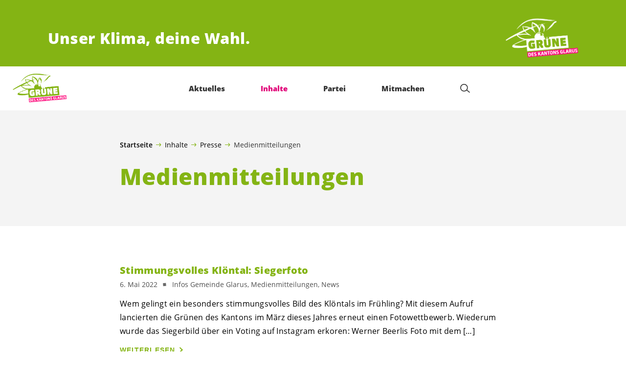

--- FILE ---
content_type: text/html; charset=UTF-8
request_url: https://gruene-gl.ch/category/medienmitteilungen/page/10/
body_size: 16280
content:

	<!doctype html>
<!--[if lt IE 7]>
<html class="no-js ie ie6 lt-ie9 lt-ie8 lt-ie7" lang="de"> <![endif]-->
<!--[if IE 7]>
<html class="no-js ie ie7 lt-ie9 lt-ie8" lang="de"> <![endif]-->
<!--[if IE 8]>
<html class="no-js ie ie8 lt-ie9" lang="de"> <![endif]-->
<!--[if gt IE 8]><!-->
<html class="no-js" lang="de"> <!--<![endif]-->
<head>
	<meta charset="UTF-8"/>
	<title>
					Medienmitteilungen Archives - Seite 10 von 17 - Grüne des Kantons Glarus
			</title>
	<script type="text/javascript">
		( function() {
			var html = document.getElementsByTagName( 'html' )[ 0 ];
			html.className = html.className.replace( /(?:^|\s)no-js(?!\S)/g, 'js' );

						if (window.sessionStorage.getItem( 'branding' )) {
				html.classList.add( 'no-branding' );
			}
			window.sessionStorage.setItem( 'branding', true );
		} )();
			</script>
	<meta name="description"
				content="">
	<meta http-equiv="Content-Type" content="text/html; charset=UTF-8"/>
	<meta http-equiv="X-UA-Compatible" content="IE=edge">
	<meta name="viewport" content="width=device-width, initial-scale=1.0">
	<link rel="pingback" href="https://gruene-gl.ch/xmlrpc.php"/>
	<link rel="preload" href="https://gruene-gl.ch/wp-content/themes/les-verts/static/fonts/open-sans/open-sans-v15-latin-regular.woff2" as="font"
				type="font/woff2" crossorigin>
	<link rel="preload" href="https://gruene-gl.ch/wp-content/themes/les-verts/static/fonts/open-sans/open-sans-v15-latin-600.woff2" as="font"
				type="font/woff2" crossorigin>
	<link rel="preload" href="https://gruene-gl.ch/wp-content/themes/les-verts/static/fonts/open-sans/open-sans-v15-latin-800.woff2" as="font"
				type="font/woff2" crossorigin>
		<!--[if lt IE 9]>
	<script src="//cdnjs.cloudflare.com/ajax/libs/html5shiv/3.7.3/html5shiv.min.js"></script>
	<![endif]-->

	<meta name='robots' content='index, follow, max-image-preview:large, max-snippet:-1, max-video-preview:-1' />
	<style>img:is([sizes="auto" i], [sizes^="auto," i]) { contain-intrinsic-size: 3000px 1500px }</style>
	
	<!-- This site is optimized with the Yoast SEO plugin v25.6 - https://yoast.com/wordpress/plugins/seo/ -->
	<link rel="canonical" href="https://gruene-gl.ch/category/medienmitteilungen/page/10/" />
	<link rel="prev" href="https://gruene-gl.ch/category/medienmitteilungen/page/9/" />
	<link rel="next" href="https://gruene-gl.ch/category/medienmitteilungen/page/11/" />
	<meta property="og:locale" content="de_DE" />
	<meta property="og:type" content="article" />
	<meta property="og:title" content="Medienmitteilungen Archives - Seite 10 von 17 - Grüne des Kantons Glarus" />
	<meta property="og:url" content="https://gruene-gl.ch/category/medienmitteilungen/" />
	<meta property="og:site_name" content="Grüne des Kantons Glarus" />
	<meta name="twitter:card" content="summary_large_image" />
	<script type="application/ld+json" class="yoast-schema-graph">{"@context":"https://schema.org","@graph":[{"@type":"CollectionPage","@id":"https://gruene-gl.ch/category/medienmitteilungen/","url":"https://gruene-gl.ch/category/medienmitteilungen/page/10/","name":"Medienmitteilungen Archives - Seite 10 von 17 - Grüne des Kantons Glarus","isPartOf":{"@id":"https://gruene-gl.ch/#website"},"breadcrumb":{"@id":"https://gruene-gl.ch/category/medienmitteilungen/page/10/#breadcrumb"},"inLanguage":"de"},{"@type":"BreadcrumbList","@id":"https://gruene-gl.ch/category/medienmitteilungen/page/10/#breadcrumb","itemListElement":[{"@type":"ListItem","position":1,"name":"Startseite","item":"https://gruene-gl.ch/"},{"@type":"ListItem","position":2,"name":"Inhalte","item":"https://gruene-gl.ch/publikationen/#menu-item-4865"},{"@type":"ListItem","position":3,"name":"Presse"}]},{"@type":"WebSite","@id":"https://gruene-gl.ch/#website","url":"https://gruene-gl.ch/","name":"Grüne des Kantons Glarus","description":"Unser Klima, deine Wahl.","potentialAction":[{"@type":"SearchAction","target":{"@type":"EntryPoint","urlTemplate":"https://gruene-gl.ch/?s={search_term_string}"},"query-input":{"@type":"PropertyValueSpecification","valueRequired":true,"valueName":"search_term_string"}}],"inLanguage":"de"}]}</script>
	<!-- / Yoast SEO plugin. -->


<link rel="alternate" type="application/rss+xml" title="Grüne des Kantons Glarus &raquo; Medienmitteilungen Kategorie-Feed" href="https://gruene-gl.ch/category/medienmitteilungen/feed/" />
<style id='classic-theme-styles-inline-css'>
/*! This file is auto-generated */
.wp-block-button__link{color:#fff;background-color:#32373c;border-radius:9999px;box-shadow:none;text-decoration:none;padding:calc(.667em + 2px) calc(1.333em + 2px);font-size:1.125em}.wp-block-file__button{background:#32373c;color:#fff;text-decoration:none}
</style>
<style id='global-styles-inline-css'>
:root{--wp--preset--aspect-ratio--square: 1;--wp--preset--aspect-ratio--4-3: 4/3;--wp--preset--aspect-ratio--3-4: 3/4;--wp--preset--aspect-ratio--3-2: 3/2;--wp--preset--aspect-ratio--2-3: 2/3;--wp--preset--aspect-ratio--16-9: 16/9;--wp--preset--aspect-ratio--9-16: 9/16;--wp--preset--color--black: #000000;--wp--preset--color--cyan-bluish-gray: #abb8c3;--wp--preset--color--white: #ffffff;--wp--preset--color--pale-pink: #f78da7;--wp--preset--color--vivid-red: #cf2e2e;--wp--preset--color--luminous-vivid-orange: #ff6900;--wp--preset--color--luminous-vivid-amber: #fcb900;--wp--preset--color--light-green-cyan: #7bdcb5;--wp--preset--color--vivid-green-cyan: #00d084;--wp--preset--color--pale-cyan-blue: #8ed1fc;--wp--preset--color--vivid-cyan-blue: #0693e3;--wp--preset--color--vivid-purple: #9b51e0;--wp--preset--gradient--vivid-cyan-blue-to-vivid-purple: linear-gradient(135deg,rgba(6,147,227,1) 0%,rgb(155,81,224) 100%);--wp--preset--gradient--light-green-cyan-to-vivid-green-cyan: linear-gradient(135deg,rgb(122,220,180) 0%,rgb(0,208,130) 100%);--wp--preset--gradient--luminous-vivid-amber-to-luminous-vivid-orange: linear-gradient(135deg,rgba(252,185,0,1) 0%,rgba(255,105,0,1) 100%);--wp--preset--gradient--luminous-vivid-orange-to-vivid-red: linear-gradient(135deg,rgba(255,105,0,1) 0%,rgb(207,46,46) 100%);--wp--preset--gradient--very-light-gray-to-cyan-bluish-gray: linear-gradient(135deg,rgb(238,238,238) 0%,rgb(169,184,195) 100%);--wp--preset--gradient--cool-to-warm-spectrum: linear-gradient(135deg,rgb(74,234,220) 0%,rgb(151,120,209) 20%,rgb(207,42,186) 40%,rgb(238,44,130) 60%,rgb(251,105,98) 80%,rgb(254,248,76) 100%);--wp--preset--gradient--blush-light-purple: linear-gradient(135deg,rgb(255,206,236) 0%,rgb(152,150,240) 100%);--wp--preset--gradient--blush-bordeaux: linear-gradient(135deg,rgb(254,205,165) 0%,rgb(254,45,45) 50%,rgb(107,0,62) 100%);--wp--preset--gradient--luminous-dusk: linear-gradient(135deg,rgb(255,203,112) 0%,rgb(199,81,192) 50%,rgb(65,88,208) 100%);--wp--preset--gradient--pale-ocean: linear-gradient(135deg,rgb(255,245,203) 0%,rgb(182,227,212) 50%,rgb(51,167,181) 100%);--wp--preset--gradient--electric-grass: linear-gradient(135deg,rgb(202,248,128) 0%,rgb(113,206,126) 100%);--wp--preset--gradient--midnight: linear-gradient(135deg,rgb(2,3,129) 0%,rgb(40,116,252) 100%);--wp--preset--font-size--small: 13px;--wp--preset--font-size--medium: 20px;--wp--preset--font-size--large: 36px;--wp--preset--font-size--x-large: 42px;--wp--preset--spacing--20: 0.44rem;--wp--preset--spacing--30: 0.67rem;--wp--preset--spacing--40: 1rem;--wp--preset--spacing--50: 1.5rem;--wp--preset--spacing--60: 2.25rem;--wp--preset--spacing--70: 3.38rem;--wp--preset--spacing--80: 5.06rem;--wp--preset--shadow--natural: 6px 6px 9px rgba(0, 0, 0, 0.2);--wp--preset--shadow--deep: 12px 12px 50px rgba(0, 0, 0, 0.4);--wp--preset--shadow--sharp: 6px 6px 0px rgba(0, 0, 0, 0.2);--wp--preset--shadow--outlined: 6px 6px 0px -3px rgba(255, 255, 255, 1), 6px 6px rgba(0, 0, 0, 1);--wp--preset--shadow--crisp: 6px 6px 0px rgba(0, 0, 0, 1);}:where(.is-layout-flex){gap: 0.5em;}:where(.is-layout-grid){gap: 0.5em;}body .is-layout-flex{display: flex;}.is-layout-flex{flex-wrap: wrap;align-items: center;}.is-layout-flex > :is(*, div){margin: 0;}body .is-layout-grid{display: grid;}.is-layout-grid > :is(*, div){margin: 0;}:where(.wp-block-columns.is-layout-flex){gap: 2em;}:where(.wp-block-columns.is-layout-grid){gap: 2em;}:where(.wp-block-post-template.is-layout-flex){gap: 1.25em;}:where(.wp-block-post-template.is-layout-grid){gap: 1.25em;}.has-black-color{color: var(--wp--preset--color--black) !important;}.has-cyan-bluish-gray-color{color: var(--wp--preset--color--cyan-bluish-gray) !important;}.has-white-color{color: var(--wp--preset--color--white) !important;}.has-pale-pink-color{color: var(--wp--preset--color--pale-pink) !important;}.has-vivid-red-color{color: var(--wp--preset--color--vivid-red) !important;}.has-luminous-vivid-orange-color{color: var(--wp--preset--color--luminous-vivid-orange) !important;}.has-luminous-vivid-amber-color{color: var(--wp--preset--color--luminous-vivid-amber) !important;}.has-light-green-cyan-color{color: var(--wp--preset--color--light-green-cyan) !important;}.has-vivid-green-cyan-color{color: var(--wp--preset--color--vivid-green-cyan) !important;}.has-pale-cyan-blue-color{color: var(--wp--preset--color--pale-cyan-blue) !important;}.has-vivid-cyan-blue-color{color: var(--wp--preset--color--vivid-cyan-blue) !important;}.has-vivid-purple-color{color: var(--wp--preset--color--vivid-purple) !important;}.has-black-background-color{background-color: var(--wp--preset--color--black) !important;}.has-cyan-bluish-gray-background-color{background-color: var(--wp--preset--color--cyan-bluish-gray) !important;}.has-white-background-color{background-color: var(--wp--preset--color--white) !important;}.has-pale-pink-background-color{background-color: var(--wp--preset--color--pale-pink) !important;}.has-vivid-red-background-color{background-color: var(--wp--preset--color--vivid-red) !important;}.has-luminous-vivid-orange-background-color{background-color: var(--wp--preset--color--luminous-vivid-orange) !important;}.has-luminous-vivid-amber-background-color{background-color: var(--wp--preset--color--luminous-vivid-amber) !important;}.has-light-green-cyan-background-color{background-color: var(--wp--preset--color--light-green-cyan) !important;}.has-vivid-green-cyan-background-color{background-color: var(--wp--preset--color--vivid-green-cyan) !important;}.has-pale-cyan-blue-background-color{background-color: var(--wp--preset--color--pale-cyan-blue) !important;}.has-vivid-cyan-blue-background-color{background-color: var(--wp--preset--color--vivid-cyan-blue) !important;}.has-vivid-purple-background-color{background-color: var(--wp--preset--color--vivid-purple) !important;}.has-black-border-color{border-color: var(--wp--preset--color--black) !important;}.has-cyan-bluish-gray-border-color{border-color: var(--wp--preset--color--cyan-bluish-gray) !important;}.has-white-border-color{border-color: var(--wp--preset--color--white) !important;}.has-pale-pink-border-color{border-color: var(--wp--preset--color--pale-pink) !important;}.has-vivid-red-border-color{border-color: var(--wp--preset--color--vivid-red) !important;}.has-luminous-vivid-orange-border-color{border-color: var(--wp--preset--color--luminous-vivid-orange) !important;}.has-luminous-vivid-amber-border-color{border-color: var(--wp--preset--color--luminous-vivid-amber) !important;}.has-light-green-cyan-border-color{border-color: var(--wp--preset--color--light-green-cyan) !important;}.has-vivid-green-cyan-border-color{border-color: var(--wp--preset--color--vivid-green-cyan) !important;}.has-pale-cyan-blue-border-color{border-color: var(--wp--preset--color--pale-cyan-blue) !important;}.has-vivid-cyan-blue-border-color{border-color: var(--wp--preset--color--vivid-cyan-blue) !important;}.has-vivid-purple-border-color{border-color: var(--wp--preset--color--vivid-purple) !important;}.has-vivid-cyan-blue-to-vivid-purple-gradient-background{background: var(--wp--preset--gradient--vivid-cyan-blue-to-vivid-purple) !important;}.has-light-green-cyan-to-vivid-green-cyan-gradient-background{background: var(--wp--preset--gradient--light-green-cyan-to-vivid-green-cyan) !important;}.has-luminous-vivid-amber-to-luminous-vivid-orange-gradient-background{background: var(--wp--preset--gradient--luminous-vivid-amber-to-luminous-vivid-orange) !important;}.has-luminous-vivid-orange-to-vivid-red-gradient-background{background: var(--wp--preset--gradient--luminous-vivid-orange-to-vivid-red) !important;}.has-very-light-gray-to-cyan-bluish-gray-gradient-background{background: var(--wp--preset--gradient--very-light-gray-to-cyan-bluish-gray) !important;}.has-cool-to-warm-spectrum-gradient-background{background: var(--wp--preset--gradient--cool-to-warm-spectrum) !important;}.has-blush-light-purple-gradient-background{background: var(--wp--preset--gradient--blush-light-purple) !important;}.has-blush-bordeaux-gradient-background{background: var(--wp--preset--gradient--blush-bordeaux) !important;}.has-luminous-dusk-gradient-background{background: var(--wp--preset--gradient--luminous-dusk) !important;}.has-pale-ocean-gradient-background{background: var(--wp--preset--gradient--pale-ocean) !important;}.has-electric-grass-gradient-background{background: var(--wp--preset--gradient--electric-grass) !important;}.has-midnight-gradient-background{background: var(--wp--preset--gradient--midnight) !important;}.has-small-font-size{font-size: var(--wp--preset--font-size--small) !important;}.has-medium-font-size{font-size: var(--wp--preset--font-size--medium) !important;}.has-large-font-size{font-size: var(--wp--preset--font-size--large) !important;}.has-x-large-font-size{font-size: var(--wp--preset--font-size--x-large) !important;}
:where(.wp-block-post-template.is-layout-flex){gap: 1.25em;}:where(.wp-block-post-template.is-layout-grid){gap: 1.25em;}
:where(.wp-block-columns.is-layout-flex){gap: 2em;}:where(.wp-block-columns.is-layout-grid){gap: 2em;}
:root :where(.wp-block-pullquote){font-size: 1.5em;line-height: 1.6;}
</style>
<link rel='stylesheet' id='dashicons-css' href='https://gruene-gl.ch/wp-includes/css/dashicons.min.css?ver=6.8.3' media='all' />
<link rel='stylesheet' id='admin-bar-css' href='https://gruene-gl.ch/wp-includes/css/admin-bar.min.css?ver=6.8.3' media='all' />
<style id='admin-bar-inline-css'>
#wp-admin-bar-my-sites-search.hide-if-no-js {
	display: none;
}
#wp-admin-bar-my-sites-search label[for="my-sites-search-text"] {
	clip: rect(1px, 1px, 1px, 1px);
	position: absolute !important;
	height: 1px;
	width: 1px;
	overflow: hidden;
}
#wp-admin-bar-my-sites-search {
	height: 38px;
}
#wp-admin-bar-my-sites-search .ab-item {
	height: 34px;
}
#wp-admin-bar-my-sites-search input {
	padding: 0 2px;
	width: 95%;
	width: calc( 100% - 4px );
}
	
</style>
<link rel='stylesheet' id='lesverts-screen-css' href='https://gruene-gl.ch/wp-content/themes/les-verts/static/style.min.css?ver=0.41.0' media='all' />
<link rel='stylesheet' id='searchwp-forms-css' href='https://gruene-gl.ch/wp-content/plugins/searchwp/assets/css/frontend/search-forms.min.css?ver=4.5.1' media='all' />
<link rel="https://api.w.org/" href="https://gruene-gl.ch/wp-json/" /><link rel="alternate" title="JSON" type="application/json" href="https://gruene-gl.ch/wp-json/wp/v2/categories/4" /><link rel="EditURI" type="application/rsd+xml" title="RSD" href="https://gruene-gl.ch/xmlrpc.php?rsd" />
<meta name="generator" content="WordPress 6.8.3" />
<meta name="tec-api-version" content="v1"><meta name="tec-api-origin" content="https://gruene-gl.ch"><link rel="alternate" href="https://gruene-gl.ch/wp-json/tribe/events/v1/" /><link rel="icon" href="https://gruene-gl.ch/wp-content/uploads/sites/2/2016/10/cropped-cropped-Gruene_Glarus_Logo_RGB_pos-790x0-c-default.png" sizes="32x32" />
<link rel="icon" href="https://gruene-gl.ch/wp-content/uploads/sites/2/2016/10/cropped-cropped-Gruene_Glarus_Logo_RGB_pos-790x0-c-default.png" sizes="192x192" />
<link rel="apple-touch-icon" href="https://gruene-gl.ch/wp-content/uploads/sites/2/2016/10/cropped-cropped-Gruene_Glarus_Logo_RGB_pos-790x0-c-default.png" />
<meta name="msapplication-TileImage" content="https://gruene-gl.ch/wp-content/uploads/sites/2/2016/10/cropped-cropped-Gruene_Glarus_Logo_RGB_pos-790x0-c-default.png" />
		<style id="wp-custom-css">
			.magenta{color:#e10078 !important;}
.smartspider{max-width:100% !important;}		</style>
		
			</head>

<body class="archive paged category category-medienmitteilungen category-4 paged-10 category-paged-10 wp-theme-les-verts tribe-no-js page-template-les-verts lang-de_DE">
<div class="m-skip-link">
	<a href="#main-content" 	class="a-link-button a-link-button--white" >
	Zum Hauptinhalt springen
	</a>
</div>

<div class="page page--list">
	<header class="o-header">
	<div class="o-header__display">
					<div class="o-header__branding">
				<section class="m-branding" role="banner">
	<div class="m-branding__wrapper">
		<div class="m-branding__row">
			<h1 class="m-branding__title">
									<span class="m-branding__unbreakeable">Unser Klima,</span>
									<span class="m-branding__unbreakeable">deine Wahl.</span>
							</h1>
							<a class="m-branding__logo"
					 href="https://gruene-gl.ch"
					 title="Startseite">
					<img class="a-logo" alt="Logo" src="https://gruene-gl.ch/wp-content/uploads/sites/2/2016/03/Gruene_Glarus_Logo_RGB_neg-790x0-c-default.png" srcset="https://gruene-gl.ch/wp-content/uploads/sites/2/2016/03/Gruene_Glarus_Logo_RGB_neg-150x0-c-default.png 150w, https://gruene-gl.ch/wp-content/uploads/sites/2/2016/03/Gruene_Glarus_Logo_RGB_neg-444x0-c-default.png 444w, https://gruene-gl.ch/wp-content/uploads/sites/2/2016/03/Gruene_Glarus_Logo_RGB_neg-790x0-c-default.png 790w, https://gruene-gl.ch/wp-content/uploads/sites/2/2016/03/Gruene_Glarus_Logo_RGB_neg-1200x0-c-default.png 1200w, https://gruene-gl.ch/wp-content/uploads/sites/2/2016/03/Gruene_Glarus_Logo_RGB_neg-2560x0-c-default.png 2560w" data-srcset="https://gruene-gl.ch/wp-content/uploads/sites/2/2016/03/Gruene_Glarus_Logo_RGB_neg-150x0-c-default.png 150w, https://gruene-gl.ch/wp-content/uploads/sites/2/2016/03/Gruene_Glarus_Logo_RGB_neg-444x0-c-default.png 444w, https://gruene-gl.ch/wp-content/uploads/sites/2/2016/03/Gruene_Glarus_Logo_RGB_neg-790x0-c-default.png 790w, https://gruene-gl.ch/wp-content/uploads/sites/2/2016/03/Gruene_Glarus_Logo_RGB_neg-1200x0-c-default.png 1200w, https://gruene-gl.ch/wp-content/uploads/sites/2/2016/03/Gruene_Glarus_Logo_RGB_neg-2560x0-c-default.png 2560w" sizes="100vw" loading="lazy" data-focal-point="center">
				</a>
					</div>
	</div>
</section>
			</div>
				<div class="o-header__menu">
			<div class="m-menu">
					<a class="m-menu__logo" href="https://gruene-gl.ch" title="Startseite">
			<span class="screen-reader-text">Startseite</span>
			<img class="a-logo" alt="Logo" src="https://gruene-gl.ch/wp-content/uploads/sites/2/2016/10/Gruene_Glarus_Logo_RGB_pos-790x0-c-default.png" srcset="https://gruene-gl.ch/wp-content/uploads/sites/2/2016/10/Gruene_Glarus_Logo_RGB_pos-150x0-c-default.png 150w, https://gruene-gl.ch/wp-content/uploads/sites/2/2016/10/Gruene_Glarus_Logo_RGB_pos-640x0-c-default.png 640w, https://gruene-gl.ch/wp-content/uploads/sites/2/2016/10/Gruene_Glarus_Logo_RGB_pos-790x0-c-default.png 790w, https://gruene-gl.ch/wp-content/uploads/sites/2/2016/10/Gruene_Glarus_Logo_RGB_pos-1200x0-c-default.png 1200w, https://gruene-gl.ch/wp-content/uploads/sites/2/2016/10/Gruene_Glarus_Logo_RGB_pos-2560x0-c-default.png 2560w" data-srcset="https://gruene-gl.ch/wp-content/uploads/sites/2/2016/10/Gruene_Glarus_Logo_RGB_pos-150x0-c-default.png 150w, https://gruene-gl.ch/wp-content/uploads/sites/2/2016/10/Gruene_Glarus_Logo_RGB_pos-640x0-c-default.png 640w, https://gruene-gl.ch/wp-content/uploads/sites/2/2016/10/Gruene_Glarus_Logo_RGB_pos-790x0-c-default.png 790w, https://gruene-gl.ch/wp-content/uploads/sites/2/2016/10/Gruene_Glarus_Logo_RGB_pos-1200x0-c-default.png 1200w, https://gruene-gl.ch/wp-content/uploads/sites/2/2016/10/Gruene_Glarus_Logo_RGB_pos-2560x0-c-default.png 2560w" sizes="100vw" loading="lazy" data-focal-point="center">
		</a>
		<nav class="m-menu__nav">
					<div class="m-menu__hamburger">
				<button class="a-hamburger"
				aria-label="Navigation anzeigen"
				accesskey="1"
				type="button"
				aria-haspopup="true"
				aria-expanded="false"
				aria-controls="menu-0">
  <span class="a-hamburger__box">
    <span class="a-hamburger__inner"></span>
  </span>
</button>
			</div>
			<ul class="m-menu__nav-list" role="menubar" id="menu-0"
					aria-label="Hauptnavigation">
									<li class="m-menu__nav-item" role="none">
						<a
							class="m-menu__nav-link m-menu__nav-link--js-hook m-menu__nav-link--544 m-menu__nav-link--parent"
							href="https://gruene-gl.ch/" role="menuitem" tabindex="0" accesskey="1"							aria-haspopup="menu" aria-expanded="false" main="false"							>Aktuelles</a>
													<ul class="m-menu__submenu " role="menu"
		aria-label="Untermenü">
			<li class="m-menu__submenu__section" role="none">
			<div class="a-submenu a-submenu--featured">
					<div class="a-submenu--featured__cat-title">
			<h2 class="a-cat-title">
										<a class="a-cat-title__link" href="https://gruene-gl.ch/category/news/" >Aktuelle Infos</a>
	</h2>
		</div>
		<div class="a-submenu--featured__image">
				<figure class="a-image a-image--cover">
	<a class="a-image__link" href="https://gruene-gl.ch/category/news/"
											tabindex="-1"  >
					<img src="https://gruene-gl.ch/wp-content/uploads/sites/2/2022/01/seeboedeli_jl_6165_jarryd_lowder-790x0-c-default.jpg" srcset="https://gruene-gl.ch/wp-content/uploads/sites/2/2022/01/seeboedeli_jl_6165_jarryd_lowder-150x0-c-default.jpg 150w, https://gruene-gl.ch/wp-content/uploads/sites/2/2022/01/seeboedeli_jl_6165_jarryd_lowder-400x0-c-default.jpg 400w, https://gruene-gl.ch/wp-content/uploads/sites/2/2022/01/seeboedeli_jl_6165_jarryd_lowder-790x0-c-default.jpg 790w, https://gruene-gl.ch/wp-content/uploads/sites/2/2022/01/seeboedeli_jl_6165_jarryd_lowder-1024x0-c-default.jpg 1024w, https://gruene-gl.ch/wp-content/uploads/sites/2/2022/01/seeboedeli_jl_6165_jarryd_lowder-1200x0-c-default.jpg 1200w, https://gruene-gl.ch/wp-content/uploads/sites/2/2022/01/seeboedeli_jl_6165_jarryd_lowder-1580x0-c-default.jpg 1580w, https://gruene-gl.ch/wp-content/uploads/sites/2/2022/01/seeboedeli_jl_6165_jarryd_lowder-2560x0-c-default.jpg 2560w" data-srcset="https://gruene-gl.ch/wp-content/uploads/sites/2/2022/01/seeboedeli_jl_6165_jarryd_lowder-150x0-c-default.jpg 150w, https://gruene-gl.ch/wp-content/uploads/sites/2/2022/01/seeboedeli_jl_6165_jarryd_lowder-400x0-c-default.jpg 400w, https://gruene-gl.ch/wp-content/uploads/sites/2/2022/01/seeboedeli_jl_6165_jarryd_lowder-790x0-c-default.jpg 790w, https://gruene-gl.ch/wp-content/uploads/sites/2/2022/01/seeboedeli_jl_6165_jarryd_lowder-1024x0-c-default.jpg 1024w, https://gruene-gl.ch/wp-content/uploads/sites/2/2022/01/seeboedeli_jl_6165_jarryd_lowder-1200x0-c-default.jpg 1200w, https://gruene-gl.ch/wp-content/uploads/sites/2/2022/01/seeboedeli_jl_6165_jarryd_lowder-1580x0-c-default.jpg 1580w, https://gruene-gl.ch/wp-content/uploads/sites/2/2022/01/seeboedeli_jl_6165_jarryd_lowder-2560x0-c-default.jpg 2560w" sizes="100vw" loading="lazy" data-focal-point="middle-center"
				class="a-image__image a-image__image--fp a-image__image--fp-middle-center"
				alt=""
			>
				</a>			<figcaption>
										<small class="a-image__copy a-image__copy--small">&copy; Jarryd Lowder, Glarus</small>
					</figcaption>
	</figure>
		</div>
		<a class="a-submenu--featured__link" href="https://gruene-gl.ch/category/news/" >
			<span class="a-submenu--featured__link__title" role="menuitem">Aktuelle Infos</span>
		</a>
					<p class="a-submenu--featured__text">Die neuesten Beiträge findest du immer hier!</p>
								<a href="https://gruene-gl.ch/category/news/"
			 class="a-button "  >NEWS</a>
			</div>
		</li>
			<li class="m-menu__submenu__section" role="none">
			<div class="a-submenu">
			<a class="a-submenu__title "
			 href="https://gruene-gl.ch/infos-sektionen/"  role="menuitem">Infos Sektionen</a>
		<ul class="a-submenu__list">
							<li class="a-submenu__item">
					<a
						class="a-submenu__link "
						href="https://gruene-gl.ch/category/infos-glarus-nord/"  role="menuitem">Glarus Nord</a>
				</li>
							<li class="a-submenu__item">
					<a
						class="a-submenu__link "
						href="https://gruene-gl.ch/category/infos-glarus-mitte/"  role="menuitem">Gemeinde Glarus</a>
				</li>
							<li class="a-submenu__item">
					<a
						class="a-submenu__link "
						href="https://gruene-gl.ch/category/infos-glarus-sued/"  role="menuitem">Glarus Süd</a>
				</li>
							<li class="a-submenu__item">
					<a
						class="a-submenu__link "
						href="https://gruene-gl.ch/category/infos-junge-gruene-glarus/"  role="menuitem">Junge Grüne Glarus</a>
				</li>
							<li class="a-submenu__item">
					<a
						class="a-submenu__link "
						href="https://gruene-gl.ch/category/infos-gruene-frauen/"  role="menuitem">Grüne Frauen</a>
				</li>
					</ul>
	</div>
		</li>
			<li class="m-menu__submenu__section" role="none">
			<div class="a-submenu">
			<a class="a-submenu__title "
			 href="https://gruene-gl.ch/category/eidg-abstimmungen/"  role="menuitem">Eidgenössische Abstimmungen</a>
		<ul class="a-submenu__list">
							<li class="a-submenu__item">
					<a
						class="a-submenu__link "
						href="https://gruene-gl.ch/category/eidg-abstimmungen/"  role="menuitem">Vergangene Abstimmungen</a>
				</li>
					</ul>
	</div>
		</li>
			<li class="m-menu__submenu__section" role="none">
			<div class="a-submenu">
			<a class="a-submenu__title "
			 href="https://gruene-gl.ch/solarinitiative/"  role="menuitem">Solarinitiative</a>
		<ul class="a-submenu__list">
					</ul>
	</div>
		</li>
		<li class="m-menu__submenu__close-wrapper" role="none">
		<button class="m-menu__submenu__close"
						aria-label="Untermenü schliessen">
			<svg role="img">
				<title>Symbol Schließen</title>
				<use xlink:href="#close"></use>
			</svg>
		</button>
	</li>
</ul>
											</li>
									<li class="m-menu__nav-item" role="none">
						<a
							class="m-menu__nav-link m-menu__nav-link--js-hook m-menu__nav-link--4865 m-menu__nav-link--parent m-menu__nav-link--active"
							href="https://gruene-gl.ch/publikationen/" role="menuitem" 							aria-haspopup="menu" aria-expanded="false" main="false"							>Inhalte</a>
													<ul class="m-menu__submenu " role="menu"
		aria-label="Untermenü">
			<li class="m-menu__submenu__section" role="none">
			<div class="a-submenu a-submenu--featured">
					<div class="a-submenu--featured__cat-title">
			<h2 class="a-cat-title">
			<span class="a-cat-title__link a-cat-title__link--no-link">Publikationen</span>
	</h2>
		</div>
		<div class="a-submenu--featured__image">
				<figure class="a-image a-image--cover">
	<a class="a-image__link" href="https://gruene-gl.ch/publikationen/"
											tabindex="-1"  >
					<img src="https://gruene-gl.ch/wp-content/uploads/sites/2/2022/01/tschingelnalp_martinsloch_jl_8916_jarryd_lowder-790x0-c-default.jpg" srcset="https://gruene-gl.ch/wp-content/uploads/sites/2/2022/01/tschingelnalp_martinsloch_jl_8916_jarryd_lowder-150x0-c-default.jpg 150w, https://gruene-gl.ch/wp-content/uploads/sites/2/2022/01/tschingelnalp_martinsloch_jl_8916_jarryd_lowder-400x0-c-default.jpg 400w, https://gruene-gl.ch/wp-content/uploads/sites/2/2022/01/tschingelnalp_martinsloch_jl_8916_jarryd_lowder-790x0-c-default.jpg 790w, https://gruene-gl.ch/wp-content/uploads/sites/2/2022/01/tschingelnalp_martinsloch_jl_8916_jarryd_lowder-1024x0-c-default.jpg 1024w, https://gruene-gl.ch/wp-content/uploads/sites/2/2022/01/tschingelnalp_martinsloch_jl_8916_jarryd_lowder-1200x0-c-default.jpg 1200w, https://gruene-gl.ch/wp-content/uploads/sites/2/2022/01/tschingelnalp_martinsloch_jl_8916_jarryd_lowder-1580x0-c-default.jpg 1580w, https://gruene-gl.ch/wp-content/uploads/sites/2/2022/01/tschingelnalp_martinsloch_jl_8916_jarryd_lowder-2560x0-c-default.jpg 2560w" data-srcset="https://gruene-gl.ch/wp-content/uploads/sites/2/2022/01/tschingelnalp_martinsloch_jl_8916_jarryd_lowder-150x0-c-default.jpg 150w, https://gruene-gl.ch/wp-content/uploads/sites/2/2022/01/tschingelnalp_martinsloch_jl_8916_jarryd_lowder-400x0-c-default.jpg 400w, https://gruene-gl.ch/wp-content/uploads/sites/2/2022/01/tschingelnalp_martinsloch_jl_8916_jarryd_lowder-790x0-c-default.jpg 790w, https://gruene-gl.ch/wp-content/uploads/sites/2/2022/01/tschingelnalp_martinsloch_jl_8916_jarryd_lowder-1024x0-c-default.jpg 1024w, https://gruene-gl.ch/wp-content/uploads/sites/2/2022/01/tschingelnalp_martinsloch_jl_8916_jarryd_lowder-1200x0-c-default.jpg 1200w, https://gruene-gl.ch/wp-content/uploads/sites/2/2022/01/tschingelnalp_martinsloch_jl_8916_jarryd_lowder-1580x0-c-default.jpg 1580w, https://gruene-gl.ch/wp-content/uploads/sites/2/2022/01/tschingelnalp_martinsloch_jl_8916_jarryd_lowder-2560x0-c-default.jpg 2560w" sizes="100vw" loading="lazy" data-focal-point="middle-center"
				class="a-image__image a-image__image--fp a-image__image--fp-middle-center"
				alt=""
			>
				</a>			<figcaption>
										<small class="a-image__copy a-image__copy--small">&copy; Bild Jarryd Lowder, Glarus</small>
					</figcaption>
	</figure>
		</div>
		<a class="a-submenu--featured__link" href="https://gruene-gl.ch/publikationen/" >
			<span class="a-submenu--featured__link__title" role="menuitem">Übersicht</span>
		</a>
					</div>
		</li>
			<li class="m-menu__submenu__section" role="none">
			<div class="a-submenu">
			<a class="a-submenu__title a-submenu__title--active"
			 href="https://gruene-gl.ch/presse/"  role="menuitem">Presse</a>
		<ul class="a-submenu__list">
							<li class="a-submenu__item">
					<a
						class="a-submenu__link a-submenu__link--active"
						href="https://gruene-gl.ch/category/medienmitteilungen/"  role="menuitem">Medienmitteilungen</a>
				</li>
							<li class="a-submenu__item">
					<a
						class="a-submenu__link "
						href="https://gruene-gl.ch/category/polittalk/"  role="menuitem">Polittalk «Südostschweiz»</a>
				</li>
							<li class="a-submenu__item">
					<a
						class="a-submenu__link "
						href="https://gruene-gl.ch/category/pressespiegel/"  role="menuitem">Pressespiegel</a>
				</li>
					</ul>
	</div>
		</li>
			<li class="m-menu__submenu__section" role="none">
			<div class="a-submenu">
			<a class="a-submenu__title "
			 href="https://gruene-gl.ch/aus-dem-landrat/"  role="menuitem">Aus dem Landrat</a>
		<ul class="a-submenu__list">
							<li class="a-submenu__item">
					<a
						class="a-submenu__link "
						href="https://gruene-gl.ch/category/vorstoesse/"  role="menuitem">Vorstösse</a>
				</li>
							<li class="a-submenu__item">
					<a
						class="a-submenu__link "
						href="https://gruene-gl.ch/category/vernehmlassungen/"  role="menuitem">Vernehmlassungen</a>
				</li>
					</ul>
	</div>
		</li>
			<li class="m-menu__submenu__section" role="none">
			<div class="a-submenu">
			<a class="a-submenu__title "
			 href="https://gruene-gl.ch/category/ostgruen/"  role="menuitem">Ostgrün</a>
		<ul class="a-submenu__list">
					</ul>
	</div>
		</li>
		<li class="m-menu__submenu__close-wrapper" role="none">
		<button class="m-menu__submenu__close"
						aria-label="Untermenü schliessen">
			<svg role="img">
				<title>Symbol Schließen</title>
				<use xlink:href="#close"></use>
			</svg>
		</button>
	</li>
</ul>
											</li>
									<li class="m-menu__nav-item" role="none">
						<a
							class="m-menu__nav-link m-menu__nav-link--js-hook m-menu__nav-link--4611 m-menu__nav-link--parent"
							href="https://gruene-gl.ch/personen/" role="menuitem" 							aria-haspopup="menu" aria-expanded="false" main="false"							>Partei</a>
													<ul class="m-menu__submenu " role="menu"
		aria-label="Untermenü">
			<li class="m-menu__submenu__section" role="none">
			<div class="a-submenu">
			<a class="a-submenu__title "
			 href="https://gruene-gl.ch/partei/"  role="menuitem">Partei</a>
		<ul class="a-submenu__list">
							<li class="a-submenu__item">
					<a
						class="a-submenu__link "
						href="https://gruene-gl.ch/partei/unsere-ideen-unsere-ziele/"  role="menuitem">Unsere Ideen – unsere Ziele</a>
				</li>
							<li class="a-submenu__item">
					<a
						class="a-submenu__link "
						href="https://gruene-gl.ch/statuten/"  role="menuitem">Statuten</a>
				</li>
							<li class="a-submenu__item">
					<a
						class="a-submenu__link "
						href="https://gruene-gl.ch/mandatsabgaben/"  role="menuitem">Mandatsabgaben</a>
				</li>
							<li class="a-submenu__item">
					<a
						class="a-submenu__link "
						href="https://gruene-gl.ch/jahresbericht-april-2024-bis-maerz-2025/"  role="menuitem">Jahresbericht April 2024 bis März 2025</a>
				</li>
							<li class="a-submenu__item">
					<a
						class="a-submenu__link "
						href="https://gruene-gl.ch/partei/gruene-schweiz/"  role="menuitem">Grüne Schweiz</a>
				</li>
					</ul>
	</div>
		</li>
			<li class="m-menu__submenu__section" role="none">
			<div class="a-submenu">
			<a class="a-submenu__title "
			 href="https://gruene-gl.ch/personen/"  role="menuitem">Über uns</a>
		<ul class="a-submenu__list">
							<li class="a-submenu__item">
					<a
						class="a-submenu__link "
						href="https://gruene-gl.ch/vorstand/"  role="menuitem">Vorstand</a>
				</li>
							<li class="a-submenu__item">
					<a
						class="a-submenu__link "
						href="https://gruene-gl.ch/landratsfraktion/"  role="menuitem">Landratsfraktion</a>
				</li>
							<li class="a-submenu__item">
					<a
						class="a-submenu__link "
						href="https://gruene-gl.ch/gemeindebehoerden/"  role="menuitem">Gemeindebehörden</a>
				</li>
							<li class="a-submenu__item">
					<a
						class="a-submenu__link "
						href="https://gruene-gl.ch/gericht/"  role="menuitem">Gericht</a>
				</li>
							<li class="a-submenu__item">
					<a
						class="a-submenu__link "
						href="https://gruene-gl.ch/ag-mehr-demokratie/"  role="menuitem">Mehr Demokratie</a>
				</li>
					</ul>
	</div>
		</li>
			<li class="m-menu__submenu__section" role="none">
			<div class="a-submenu">
			<a class="a-submenu__title "
			 href="https://gruene-gl.ch/sektionen/"  role="menuitem">Sektionen</a>
		<ul class="a-submenu__list">
							<li class="a-submenu__item">
					<a
						class="a-submenu__link "
						href="https://gruene-gl.ch/junge-gruene-glarus/"  role="menuitem">Junge Grüne Glarus</a>
				</li>
							<li class="a-submenu__item">
					<a
						class="a-submenu__link "
						href="https://gruene-gl.ch/sektionen/gruene-frauen/"  role="menuitem">Grüne Frauen</a>
				</li>
							<li class="a-submenu__item">
					<a
						class="a-submenu__link "
						href="https://gruene-gl.ch/sektionen/gruene-glarus-sued/"  role="menuitem">Grüne Glarus Süd</a>
				</li>
							<li class="a-submenu__item">
					<a
						class="a-submenu__link "
						href="https://gruene-gl.ch/sektionen/gruene-glarus/"  role="menuitem">Grüne Gemeinde Glarus</a>
				</li>
							<li class="a-submenu__item">
					<a
						class="a-submenu__link "
						href="https://gruene-gl.ch/sektionen/gruene-glarus-nord/"  role="menuitem">Grüne Glarus Nord</a>
				</li>
					</ul>
	</div>
		</li>
			<li class="m-menu__submenu__section" role="none">
			<div class="a-submenu">
			<a class="a-submenu__title "
			 href="https://gruene-gl.ch/kontakt/"  role="menuitem">Kontakt</a>
		<ul class="a-submenu__list">
							<li class="a-submenu__item">
					<a
						class="a-submenu__link "
						href="https://gruene-gl.ch/mitglied-werden/"  role="menuitem">Mitglied werden</a>
				</li>
							<li class="a-submenu__item">
					<a
						class="a-submenu__link "
						href="https://gruene-gl.ch/spenden/"  role="menuitem">Spenden</a>
				</li>
					</ul>
	</div>
		</li>
		<li class="m-menu__submenu__close-wrapper" role="none">
		<button class="m-menu__submenu__close"
						aria-label="Untermenü schliessen">
			<svg role="img">
				<title>Symbol Schließen</title>
				<use xlink:href="#close"></use>
			</svg>
		</button>
	</li>
</ul>
											</li>
									<li class="m-menu__nav-item" role="none">
						<a
							class="m-menu__nav-link m-menu__nav-link--js-hook m-menu__nav-link--8526 m-menu__nav-link--parent"
							href="https://gruene-gl.ch/mitglied-werden/" role="menuitem" 							aria-haspopup="menu" aria-expanded="false" main="false"							>Mitmachen</a>
													<ul class="m-menu__submenu " role="menu"
		aria-label="Untermenü">
			<li class="m-menu__submenu__section" role="none">
			<div class="a-submenu">
			<a class="a-submenu__title "
			 href="https://gruene-gl.ch?post_type=tribe_events&tribe_event_display=list"  role="menuitem">Agenda</a>
		<ul class="a-submenu__list">
							<li class="a-submenu__item">
					<a
						class="a-submenu__link "
						href="https://gruene-gl.ch/event/gemeindeversammlung-glarus-sued-3/"  role="menuitem">20.11.25: Gemeindeversammlung Glarus Süd</a>
				</li>
							<li class="a-submenu__item">
					<a
						class="a-submenu__link "
						href="https://gruene-gl.ch/event/vorstandssitzung-gruene-kanton-glarus-10/"  role="menuitem">20.11.25: Vorstandssitzung Grüne Kanton Glarus</a>
				</li>
							<li class="a-submenu__item">
					<a
						class="a-submenu__link "
						href="https://gruene-gl.ch/event/gemeindeversammlung-gemeinde-glarus-5/"  role="menuitem">28.11.25: Gemeindeversammlung Gemeinde Glarus</a>
				</li>
							<li class="a-submenu__item">
					<a
						class="a-submenu__link "
						href="https://gruene-gl.ch/event/eidgenoessische-abstimmungen-6/"  role="menuitem">30.11.25: Eidgenössische Abstimmungen</a>
				</li>
							<li class="a-submenu__item">
					<a
						class="a-submenu__link "
						href="https://gruene-gl.ch/event/vorstandssitzung-gruene-kanton-glarus-11/"  role="menuitem">04.12.25: Vorstandssitzung Grüne Kanton Glarus</a>
				</li>
							<li class="a-submenu__item">
					<a
						class="a-submenu__link "
						href="https://gruene-gl.ch/event/mitgliedertreff-4/"  role="menuitem">09.01.26: Mitgliedertreff</a>
				</li>
							<li class="a-submenu__item">
					<a
						class="a-submenu__link "
						href="https://gruene-gl.ch/event/hauptversammlung-der-gruenen-glarus-sued-2/"  role="menuitem">13.02.26: Hauptversammlung der Grünen Glarus Süd</a>
				</li>
					</ul>
	</div>
		</li>
		<li class="m-menu__submenu__close-wrapper" role="none">
		<button class="m-menu__submenu__close"
						aria-label="Untermenü schliessen">
			<svg role="img">
				<title>Symbol Schließen</title>
				<use xlink:href="#close"></use>
			</svg>
		</button>
	</li>
</ul>
											</li>
													<li class="m-menu__nav-item" role="none">
						<div class="a-search a-search--covering">
	<form role="search" method="get" class="a-search__form" action="https://gruene-gl.ch" autocomplete="off">		<div>
						<label class="screen-reader-text" for="s-1">Suche nach:</label>
			<input class="a-search__field" type="text" value="" name="s" id="s-1" placeholder="Suche">
			<label class="a-search__submit-label">
				<input class="a-search__submit" type="submit" value="Suchen">
				<svg class="a-search__icon" aria-hidden="true">
					<title>Suchen</title>
					<use xlink:href="#glass"> </use>
				</svg>
			</label>
		</div>
	</form>
</div>
					</li>
							</ul>
			</nav>
	<div class="m-menu__right">
					<div class="m-menu__cta">
							</div>
							<div class="m-menu__language-nav">
					<ul class="m-menu__language-nav-list" role="menubar"
							aria-label="Sprachnavigation">
											</ul>
				</div>
						</div>
</div>
		</div>
	</div>
	<div class="o-header__shadow" aria-hidden="true">
					<section class="m-branding" role="banner">
	<div class="m-branding__wrapper">
		<div class="m-branding__row">
			<h1 class="m-branding__title">
									<span class="m-branding__unbreakeable">Unser Klima,</span>
									<span class="m-branding__unbreakeable">deine Wahl.</span>
							</h1>
							<a class="m-branding__logo"
					 href="https://gruene-gl.ch"
					 title="Startseite">
					<img class="a-logo" alt="Logo" src="https://gruene-gl.ch/wp-content/uploads/sites/2/2016/03/Gruene_Glarus_Logo_RGB_neg-790x0-c-default.png" srcset="https://gruene-gl.ch/wp-content/uploads/sites/2/2016/03/Gruene_Glarus_Logo_RGB_neg-150x0-c-default.png 150w, https://gruene-gl.ch/wp-content/uploads/sites/2/2016/03/Gruene_Glarus_Logo_RGB_neg-444x0-c-default.png 444w, https://gruene-gl.ch/wp-content/uploads/sites/2/2016/03/Gruene_Glarus_Logo_RGB_neg-790x0-c-default.png 790w, https://gruene-gl.ch/wp-content/uploads/sites/2/2016/03/Gruene_Glarus_Logo_RGB_neg-1200x0-c-default.png 1200w, https://gruene-gl.ch/wp-content/uploads/sites/2/2016/03/Gruene_Glarus_Logo_RGB_neg-2560x0-c-default.png 2560w" data-srcset="https://gruene-gl.ch/wp-content/uploads/sites/2/2016/03/Gruene_Glarus_Logo_RGB_neg-150x0-c-default.png 150w, https://gruene-gl.ch/wp-content/uploads/sites/2/2016/03/Gruene_Glarus_Logo_RGB_neg-444x0-c-default.png 444w, https://gruene-gl.ch/wp-content/uploads/sites/2/2016/03/Gruene_Glarus_Logo_RGB_neg-790x0-c-default.png 790w, https://gruene-gl.ch/wp-content/uploads/sites/2/2016/03/Gruene_Glarus_Logo_RGB_neg-1200x0-c-default.png 1200w, https://gruene-gl.ch/wp-content/uploads/sites/2/2016/03/Gruene_Glarus_Logo_RGB_neg-2560x0-c-default.png 2560w" sizes="100vw" loading="lazy" data-focal-point="center">
				</a>
					</div>
	</div>
</section>
				<div class="m-menu">
		<nav class="m-menu__nav m-menu__nav--no-menu-right">
			</nav>
	<div class="m-menu__right">
			</div>
</div>
	</div>
</header>

	<main class="page__main">
			<article class="page__grid page__grid--no-sidebar">
		<header
			class="page__full page__grid page__grid--no-sidebar page__header-wrapper page__header-wrapper--highlighted">
			<div class="page__content page__header">
									<div class="page__breadcrumbs">
							<div class="a-breadcrumbs">
		<div><span><a href="https://gruene-gl.ch/">Startseite</a></span>  <span><a href="https://gruene-gl.ch/publikationen/#menu-item-4865">Inhalte</a></span>  <span><a class="breadcrumb_second_last" href="https://gruene-gl.ch/presse/">Presse</a></span>  <span class="breadcrumb_last" aria-current="page">Medienmitteilungen</span></div>
	</div>
					</div>
					<a id="main-content" aria-hidden="true" tabindex="-1" class="m-skip-link__target"></a>
					<h1>Medienmitteilungen</h1>
												</div>
		</header>
		<div class="page__content">
						<ul class="page__list-articles">
									<li
						class="page__list-article ">
																				
											
	
			
<article class="a-post-link a-post-link--text-width">
	        <a href="https://gruene-gl.ch/stimmungsvolles-kloental-siegerfoto/" class="a-post-link__title-link">			<h3 class="a-post-link__title">Stimmungsvolles Klöntal: Siegerfoto</h3>
            </a>					<header class="a-post-link__meta a-post-link__meta--header">
									<time class="a-post-link__meta-item" datetime="2025-11-14 14:26">6. Mai 2022</time>
				                					<div class="a-post-link__meta-item">Infos Gemeinde Glarus, Medienmitteilungen, News</div>
                			</header>
							<p class="a-post-link__excerpt">Wem gelingt ein besonders stimmungsvolles Bild des Klöntals im Frühling? Mit diesem Aufruf lancierten die Grünen des Kantons im März dieses Jahres erneut einen Fotowettbewerb. Wiederum wurde das Siegerbild über ein Voting auf Instagram erkoren:  Werner Beerlis Foto mit dem [&hellip;]</p>
			<a href="https://gruene-gl.ch/stimmungsvolles-kloental-siegerfoto/" 	class="a-link-button " >
	Weiterlesen
	</a>
				</article>

											</li>
									<li
						class="page__list-article ">
																				
														
	
			
<article class="a-post-link a-post-link--text-width">
	        <a href="https://gruene-gl.ch/gartenperle-2022/" class="a-post-link__title-link">			<h3 class="a-post-link__title">Attraktivste Gartenperle 2022 mitbestimmen &#8211; Online Voten bis Ende Mai!</h3>
            </a>					<header class="a-post-link__meta a-post-link__meta--header">
									<time class="a-post-link__meta-item" datetime="2025-11-14 14:26">6. Mai 2022</time>
				                					<div class="a-post-link__meta-item">Infos Glarus Nord, Medienmitteilungen, News</div>
                			</header>
							<p class="a-post-link__excerpt">Im Briefkasten von «gartenperle@gruene-gl.ch» sind in den letzten Tagen einige attraktive Fotos von kleinen privaten Naturoasen aus der Bevölkerung eingetroffen.</p>
			<a href="https://gruene-gl.ch/gartenperle-2022/" 	class="a-link-button " >
	Weiterlesen
	</a>
				</article>

											</li>
									<li
						class="page__list-article ">
																				
																				
	
			
<article class="a-post-link a-post-link--text-width">
	        <a href="https://gruene-gl.ch/gruene-gipfeli-fuer-pendlerinnen/" class="a-post-link__title-link">			<h3 class="a-post-link__title">«Grüne» Gipfeli für <span class='nowrap'>Pendler*innen</span></h3>
            </a>					<header class="a-post-link__meta a-post-link__meta--header">
									<time class="a-post-link__meta-item" datetime="2022-04-28 00:00">28. April 2022</time>
				                					<div class="a-post-link__meta-item">Infos Glarus Nord, Infos Glarus Süd, Infos Junge Grüne Glarus, Landratswahlen 2022, Medien Start, Medienmitteilungen, News</div>
                			</header>
							<p class="a-post-link__excerpt">Womit man viele <span class='nowrap'>Pendler*innen</span> erfreuen kann? Einem Lächeln am frühen Morgen und einem frischen Gipfeli.</p>
			<a href="https://gruene-gl.ch/gruene-gipfeli-fuer-pendlerinnen/" 	class="a-link-button " >
	Weiterlesen
	</a>
				</article>

											</li>
									<li
						class="page__list-article ">
																				
											
	
			
<article class="a-post-link a-post-link--text-width">
	        <a href="https://gruene-gl.ch/2-fotowettbewerb-stimmungsvolles-kloental-im-fruehling/" class="a-post-link__title-link">			<h3 class="a-post-link__title">2. Fotowettbewerb «Stimmungsvolles Klöntal – im Frühling»</h3>
            </a>					<header class="a-post-link__meta a-post-link__meta--header">
									<time class="a-post-link__meta-item" datetime="2022-04-15 00:00">15. April 2022</time>
				                					<div class="a-post-link__meta-item">Infos Gemeinde Glarus, Medienmitteilungen, News</div>
                			</header>
							<p class="a-post-link__excerpt">Das Klöntal zeigt sich immer wieder von verschiedenen stimmungsvollen Seiten, je nach Tageszeit, Jahreszeit, Wetterlage. Nach dem Fotowettbewerb vom letzten Herbst kommt jetzt die Frühlingsauflage.</p>
			<a href="https://gruene-gl.ch/2-fotowettbewerb-stimmungsvolles-kloental-im-fruehling/" 	class="a-link-button " >
	Weiterlesen
	</a>
				</article>

											</li>
									<li
						class="page__list-article ">
																				
											
	
			
<article class="a-post-link a-post-link--text-width">
	        <a href="https://gruene-gl.ch/neue-kraefte-im-vorstand-der-gruenen-des-kantons-glarus/" class="a-post-link__title-link">			<h3 class="a-post-link__title">Neue Kräfte im Vorstand der Grünen des Kantons Glarus</h3>
            </a>					<header class="a-post-link__meta a-post-link__meta--header">
									<time class="a-post-link__meta-item" datetime="2022-04-14 00:00">14. April 2022</time>
				                					<div class="a-post-link__meta-item">Landsgemeinde, Medienmitteilungen, News</div>
                			</header>
							<p class="a-post-link__excerpt">Anfang April fand im Stadthof in Glarus die 35. Hauptversammlung der Grünen Partei des Kantons Glarus statt. Neben der Wahl von sieben neuen Vorstandsmitgliedern haben die Teilnehmenden der Hauptversammlung die Parolen für wichtige Geschäfte der Landsgemeinde gefasst.</p>
			<a href="https://gruene-gl.ch/neue-kraefte-im-vorstand-der-gruenen-des-kantons-glarus/" 	class="a-link-button " >
	Weiterlesen
	</a>
				</article>

											</li>
									<li
						class="page__list-article ">
																				
														
	
			
<article class="a-post-link a-post-link--text-width">
	        <a href="https://gruene-gl.ch/eidgenoessische-abstimmung-15-05-2022/" class="a-post-link__title-link">			<h3 class="a-post-link__title">Eidgenössische Abstimmung 15.05.2022</h3>
            </a>					<header class="a-post-link__meta a-post-link__meta--header">
									<time class="a-post-link__meta-item" datetime="2022-04-12 00:00">12. April 2022</time>
				                					<div class="a-post-link__meta-item">Eidgenössische Abstimmungen, Medienmitteilungen, News</div>
                			</header>
							<p class="a-post-link__excerpt">Die Grünen des Kantons Glarus haben die Parolen für die eidgenössischen Abstimmungen vom 15. Mai 2022 gefasst. Einstimmig sagen sie ja zu den Änderungen im Filmgesetz und im Transplantationsgesetz. Ebenso einstimmig lehnen sie den Ausbau von Frontex ab.</p>
			<a href="https://gruene-gl.ch/eidgenoessische-abstimmung-15-05-2022/" 	class="a-link-button " >
	Weiterlesen
	</a>
				</article>

											</li>
									<li
						class="page__list-article ">
																				
																	
	
			
<article class="a-post-link a-post-link--text-width">
	        <a href="https://gruene-gl.ch/schritt-fuer-schritt-aus-der-abhaengigkeit/" class="a-post-link__title-link">			<h3 class="a-post-link__title">Schritt für Schritt aus der Abhängigkeit</h3>
            </a>					<header class="a-post-link__meta a-post-link__meta--header">
									<time class="a-post-link__meta-item" datetime="2022-04-10 00:00">10. April 2022</time>
				                					<div class="a-post-link__meta-item">Infos Gemeinde Glarus, Infos Junge Grüne Glarus, Landsgemeinde, Medien Start, Medienmitteilungen, Polittalk, Pressespiegel</div>
                			</header>
							<p class="a-post-link__excerpt">Die steigenden Preise von fossilen Treibstoffen, die wir momentan aufgrund Putins Krieg erleben, zeigen uns deutlich, wie sehr wir vom Öl der Diktatoren und Autokraten abhängig sind. Will man vom russischen Öl unabhängig werden, so muss man beim saudischen Königshaus [&hellip;]</p>
			<a href="https://gruene-gl.ch/schritt-fuer-schritt-aus-der-abhaengigkeit/" 	class="a-link-button " >
	Weiterlesen
	</a>
				</article>

											</li>
									<li
						class="page__list-article ">
																				
														
	
			
<article class="a-post-link a-post-link--text-width">
	        <a href="https://gruene-gl.ch/rueckblick-kofferflohmarkt-mollis/" class="a-post-link__title-link">			<h3 class="a-post-link__title">Rückblick 1. Koffer(floh)markt Mollis</h3>
            </a>					<header class="a-post-link__meta a-post-link__meta--header">
									<time class="a-post-link__meta-item" datetime="2022-04-05 00:00">5. April 2022</time>
				                					<div class="a-post-link__meta-item">Infos Glarus Nord, Medienmitteilungen, News</div>
                			</header>
							<p class="a-post-link__excerpt">Nein, es war keine Gepäckhalle am Flughafen, sondern die Mehrzweckhalle Mollis, in die am Samstagmorgen des 2. Aprils in Schneegestöber über 70 kleine und grosse Koffer trudelten. Einige waren richtige alte Schmuckstücke und erinnerten an Schatztruhen oder waren ausgebaut [&hellip;]</p>
			<a href="https://gruene-gl.ch/rueckblick-kofferflohmarkt-mollis/" 	class="a-link-button " >
	Weiterlesen
	</a>
				</article>

											</li>
									<li
						class="page__list-article ">
																				
																	
	
			
<article class="a-post-link a-post-link--text-width">
	        <a href="https://gruene-gl.ch/das-ostgruen-1-2022-ist-da/" class="a-post-link__title-link">			<h3 class="a-post-link__title">Das Ostgrün #1 2022 ist da</h3>
            </a>					<header class="a-post-link__meta a-post-link__meta--header">
									<time class="a-post-link__meta-item" datetime="2025-11-14 14:26">31. März 2022</time>
				                					<div class="a-post-link__meta-item">Medienmitteilungen, News, Ostgrün, Pressespiegel</div>
                			</header>
							<p class="a-post-link__excerpt">Themen: 
Energiewende: Atomkraft, immer noch Nein, danke! 
Glarus: Junge Grüne holen Sitz im Gemeinderat
Stop F-32: Keine Angriffsbomber für die Schweiz</p>
			<a href="https://gruene-gl.ch/das-ostgruen-1-2022-ist-da/" 	class="a-link-button " >
	Weiterlesen
	</a>
				</article>

											</li>
									<li
						class="page__list-article ">
																				
														
	
			
<article class="a-post-link a-post-link--text-width">
	        <a href="https://gruene-gl.ch/fotowettbewerb-gartenperlen-und-balkonoasen-in-glarus-nord/" class="a-post-link__title-link">			<h3 class="a-post-link__title">Fotowettbewerb: Gartenperlen und Balkonoasen in Glarus Nord</h3>
            </a>					<header class="a-post-link__meta a-post-link__meta--header">
									<time class="a-post-link__meta-item" datetime="2025-11-14 14:26">30. März 2022</time>
				                					<div class="a-post-link__meta-item">Infos Glarus Nord, Medien Start, Medienmitteilungen, News</div>
                			</header>
							<p class="a-post-link__excerpt">Gärten sind nicht nur wichtige Erholungsräume im bebauten Siedlungsgebiet, sie bieten auch wertvollen Lebensraum für unzählige Wildtiere und einheimische Pflanzen. Naturnah angelegte Gärten helfen die Artenvielfalt zu erhalten und sind besonders wichtig für die [&hellip;]</p>
			<a href="https://gruene-gl.ch/fotowettbewerb-gartenperlen-und-balkonoasen-in-glarus-nord/" 	class="a-link-button " >
	Weiterlesen
	</a>
				</article>

											</li>
							</ul>
							<footer class="page__list-footer">
					<div class="page__list-pagination">
						<div class="a-pagination">
	<a href="https://gruene-gl.ch/category/medienmitteilungen/page/9/"
		 class="a-pagination__link a-pagination__link--icon a-pagination__link--prev "
		 title="Vorherige Seite">
		<svg role="img">
			<title>Vorherige Seite</title>
			<use xlink:href="#next"></use>
		</svg>
	</a>
	<ul class="a-pagination__list">
														<li class="a-pagination__item"><a href="https://gruene-gl.ch/category/medienmitteilungen/" class="a-pagination__link">1</a></li>
																<li class="a-pagination__item"><span
							class="a-pagination__link a-pagination__link--current">&hellip;</span></li>
																<li class="a-pagination__item"><a href="https://gruene-gl.ch/category/medienmitteilungen/page/7/" class="a-pagination__link">7</a></li>
																<li class="a-pagination__item"><a href="https://gruene-gl.ch/category/medienmitteilungen/page/8/" class="a-pagination__link">8</a></li>
																<li class="a-pagination__item"><a href="https://gruene-gl.ch/category/medienmitteilungen/page/9/" class="a-pagination__link">9</a></li>
																<li class="a-pagination__item"><span
							class="a-pagination__link a-pagination__link--current">10</span></li>
																<li class="a-pagination__item"><a href="https://gruene-gl.ch/category/medienmitteilungen/page/11/" class="a-pagination__link">11</a></li>
																<li class="a-pagination__item"><a href="https://gruene-gl.ch/category/medienmitteilungen/page/12/" class="a-pagination__link">12</a></li>
																<li class="a-pagination__item"><a href="https://gruene-gl.ch/category/medienmitteilungen/page/13/" class="a-pagination__link">13</a></li>
																<li class="a-pagination__item"><span
							class="a-pagination__link a-pagination__link--current">&hellip;</span></li>
																<li class="a-pagination__item"><a href="https://gruene-gl.ch/category/medienmitteilungen/page/17/" class="a-pagination__link">17</a></li>
										</ul>
	<a href="https://gruene-gl.ch/category/medienmitteilungen/page/11/"
		 class="a-pagination__link a-pagination__link--icon a-pagination__link--next "
		 title="Nächste Seite">
		<svg role="img">
			<title>Nächste Seite</title>
			<use xlink:href="#next"></use>
		</svg>
	</a>
</div>
					</div>
									</footer>
					</div>
	</article>
	</main>

		<div class="page__footer">
		<footer id="footer">
			<footer class="o-footer">
			<section class="o-footer__main">
			<div class="widget">
		<h2 class="widgettitle">Neuigkeiten</h2>

		<ul>
											<li>
					<a href="https://gruene-gl.ch/mehr-unabhaengigkeit-dank-solarstrom/">Mehr Unabhängigkeit dank Solarstrom</a>
											<span class="post-date">14. November 2025</span>
									</li>
											<li>
					<a href="https://gruene-gl.ch/sommet-du-changement-2025-demokratie-statt-tech-oligarchie/">Sommet du Changement 2025 – Demokratie statt Tech-Oligarchie</a>
											<span class="post-date">13. November 2025</span>
									</li>
											<li>
					<a href="https://gruene-gl.ch/demokratie-ausbauen-und-nachhaltigere-mobilitaet-parolen-der-gruenen-fuer-die-landsgemeinde-copy/">Die GRÜNEN des Kantons Glarus sagen Nein zum Service-citoyen und Ja zur Initiative für eine Zukunft</a>
											<span class="post-date">10. November 2025</span>
									</li>
											<li>
					<a href="https://gruene-gl.ch/gruene-parolen-ja-zum-ueberbauungsplan-gruet-naefels/">GRÜNE Parolen: Ja zum Überbauungsplan «Grüt» Näfels</a>
											<span class="post-date">4. November 2025</span>
									</li>
											<li>
					<a href="https://gruene-gl.ch/andreas-streiff-kandidiert-fuer-den-gemeinderat-glarus-nord/">Andreas Streiff kandidiert für den Gemeinderat Glarus Nord</a>
											<span class="post-date">30. Oktober 2025</span>
									</li>
					</ul>

		</div><div class="o-footer__cta"><div class="widget"><section class="m-footer-cta">
	<h2 class="widgettitle"><span class="m-footer-cta__title">Extra</span></h2>

			<div class="m-footer-cta__button">
										<a href="https://gruene-gl.ch/?post_type=tribe_events&tribe_event_display=list"
			 class="a-button a-button--secondary a-button--full-width a-button--outline"  >Agenda</a>
		</div>
			<div class="m-footer-cta__button">
																	<a href="https://gruene-gl.ch/spenden-fuer-den-wahlkampf/"
			 class="a-button a-button--secondary a-button--full-width "  >Spenden</a>
		</div>
			<div class="m-footer-cta__button">
										<a href="https://gruene-gl.ch/mitmachen/mitglied-werden"
			 class="a-button a-button--secondary a-button--full-width a-button--outline"  >Mitglied werden</a>
		</div>
	</section>
</div></div><div class="o-footer__contact"><div class="widget"><section class="m-footer-contact">
	<h2 class="widgettitle">Kontakt</h2>

	<div class="m-footer-contact__flex">
		<div class="m-footer-contact__text"><p><strong>GRÜNE des Kantons Glarus</strong><br />
Ennetbühlerstrasse 3<br />
8755 Ennenda</p>
<p><a class="a-button a-button--primary a-button--outline" href="mailto:sekretariat@gruene-gl.ch">E-Mail senden</a></p>
</div>
		<div class="m-footer-contact__social">
								
	

<a href="https://www.facebook.com/grueneglarus" target="_blank" rel="noopener" class="a-social-icon" title="Besuche uns auf facebook">
	<figure class="a-social-icon__figure">
		<svg role="img" class="a-social-icon__svg">
			<title>Besuche uns auf facebook</title>
			<use xlink:href="#facebook"></use>
		</svg>
			</figure>
</a>
								
	

<a href="https://www.instagram.com/gruene.glarus/" target="_blank" rel="noopener" class="a-social-icon" title="Besuche uns auf instagram">
	<figure class="a-social-icon__figure">
		<svg role="img" class="a-social-icon__svg">
			<title>Besuche uns auf instagram</title>
			<use xlink:href="#instagram"></use>
		</svg>
			</figure>
</a>
								
	

<a href="https://twitter.com/Gruene_Glarus" target="_blank" rel="noopener" class="a-social-icon" title="Besuche uns auf twitter">
	<figure class="a-social-icon__figure">
		<svg role="img" class="a-social-icon__svg">
			<title>Besuche uns auf twitter</title>
			<use xlink:href="#twitter"></use>
		</svg>
			</figure>
</a>
					</div>
	</div>
</section>
</div></div>
		</section>
		<section class="o-footer__meta">
		<div class="a-footer-meta">
	<div class="a-footer-meta__wrapper">
		<div class="a-footer-meta__copy">&copy; 2025 Grüne des Kantons Glarus</div>
					<nav class="a-footer-meta__menu">
				<ul class="a-footer-meta__list" role="menu"
						aria-label="Metanavigation">
											<li role="none" class="a-footer-meta__item">
							<a href="https://gruene-gl.ch/impressum/"  role="menuitem" class="a-footer-meta__link">Impressum</a>
						</li>
									</ul>
			</nav>
			</div>
</div>
	</section>
</footer>
		</footer>
	</div>
	<script type="speculationrules">
{"prefetch":[{"source":"document","where":{"and":[{"href_matches":"\/*"},{"not":{"href_matches":["\/wp-*.php","\/wp-admin\/*","\/wp-content\/uploads\/sites\/2\/*","\/wp-content\/*","\/wp-content\/plugins\/*","\/wp-content\/themes\/les-verts\/*","\/*\\?(.+)"]}},{"not":{"selector_matches":"a[rel~=\"nofollow\"]"}},{"not":{"selector_matches":".no-prefetch, .no-prefetch a"}}]},"eagerness":"conservative"}]}
</script>
		<script>
		( function ( body ) {
			'use strict';
			body.className = body.className.replace( /\btribe-no-js\b/, 'tribe-js' );
		} )( document.body );
		</script>
		<div style="display: none"><svg xmlns="http://www.w3.org/2000/svg" xmlns:xlink="http://www.w3.org/1999/xlink"><symbol viewBox="0 0 10 6" id="arrow"><g><path stroke-width="1" fill="none" d="M6 0l3 3-3 3M9 3H0"/></g></symbol><symbol viewBox="0 0 32 32" id="bluesky"><g><path fill="none" stroke-width="1" d="M.5.5h31v31H.5z"/><path stroke-width="0" d="m 12.225409,24.39862
c -1.315703,-0.192308 -3.1520257,-1.772374 -3.5898697,-3.088907 -0.554914,-1.668547 0.7738816,-3.029789 3.4684067,-3.553092 0.148025,-0.02875 0.13504,-0.0431 -0.01747,-0.01932
C 9.5120612,18.138756 7.2650495,16.84967 6.8719995,14.745818 6.7522271,14.104725 6.5631417,12.141134 6.4066581,9.9134146 6.2178957,7.2261693 7.4993913,6.5272341 9.9469448,7.982522
c 1.8665692,1.109842 4.7753032,4.537723 6.0605342,7.142213 0.11299,0.22897 0.100978,0.225574 0.183878,0.05199 0.500515,-1.048024 1.69633,-2.814878 2.82285,-4.170852 3.608832,-4.3438954 7.028641,-5.0651158 6.82301,-1.4389393 -0.120142,2.1186403 -0.390813,4.8620833 -0.533413,5.4065113 -0.524832,2.003754 -2.745996,3.171861 -5.234351,2.752739 -0.146469,-0.02467 -0.03667,0.01303 0.148981,0.05116 3.794293,0.779199 4.606375,3.117863 1.906309,5.489863 -2.480933,2.179494 -4.449233,1.253301 -5.841644,-2.748815 -0.164515,-0.472854 -0.172248,-0.480159 -0.255502,-0.24139 -1.057081,3.031639 -2.269278,4.345675 -3.802188,4.121618
z"/></g></symbol><symbol viewBox="0 0 32 32" id="bluesky--no-outline"><g><path fill="none" stroke-width="1" d="M.5.5h31v31H.5z"/><path stroke-width="0" d="m 12.225409,24.39862
c -1.315703,-0.192308 -3.1520257,-1.772374 -3.5898697,-3.088907 -0.554914,-1.668547 0.7738816,-3.029789 3.4684067,-3.553092 0.148025,-0.02875 0.13504,-0.0431 -0.01747,-0.01932
C 9.5120612,18.138756 7.2650495,16.84967 6.8719995,14.745818 6.7522271,14.104725 6.5631417,12.141134 6.4066581,9.9134146 6.2178957,7.2261693 7.4993913,6.5272341 9.9469448,7.982522
c 1.8665692,1.109842 4.7753032,4.537723 6.0605342,7.142213 0.11299,0.22897 0.100978,0.225574 0.183878,0.05199 0.500515,-1.048024 1.69633,-2.814878 2.82285,-4.170852 3.608832,-4.3438954 7.028641,-5.0651158 6.82301,-1.4389393 -0.120142,2.1186403 -0.390813,4.8620833 -0.533413,5.4065113 -0.524832,2.003754 -2.745996,3.171861 -5.234351,2.752739 -0.146469,-0.02467 -0.03667,0.01303 0.148981,0.05116 3.794293,0.779199 4.606375,3.117863 1.906309,5.489863 -2.480933,2.179494 -4.449233,1.253301 -5.841644,-2.748815 -0.164515,-0.472854 -0.172248,-0.480159 -0.255502,-0.24139 -1.057081,3.031639 -2.269278,4.345675 -3.802188,4.121618
z"/></g></symbol><symbol viewBox="0 0 24 24" id="clock"><g><path stroke-width="0" d="M22.21 7.9a10.72 10.72 0 0 0-5.82-5.8 10.74 10.74 0 0 0-8.5 0 10.75 10.75 0 0 0-5.81 5.8 10.65 10.65 0 0 0-.86 4.24c0 1.48.28 2.9.86 4.26a10.77 10.77 0 0 0 5.81 5.81 10.63 10.63 0 0 0 8.5 0 10.74 10.74 0 0 0 5.82-5.81 10.7 10.7 0 0 0 0-8.5zm-1.74 9.07A9.6 9.6 0 0 1 8.4 21a9.78 9.78 0 0 1-3.06-2.04A9.72 9.72 0 0 1 3.82 7.33a9.6 9.6 0 0 1 16.65 0 9.35 9.35 0 0 1 1.29 4.81c0 1.73-.43 3.35-1.3 4.83z"/><path stroke-width="0" d="M12.82 12.07v-6.2a.7.7 0 0 0-.7-.67c-.34 0-.66.3-.66.67v6.3c-.02.21.06.48.2.63l3.6 3.57c.24.24.69.24.93 0a.64.64 0 0 0 0-.93l-3.37-3.37z"/></g></symbol><symbol viewBox="0 0 30 30" id="close"><g><path stroke-width="2" fill="none" d="M29 1L1 29M1 1l28 28"/></g></symbol><symbol viewBox="0 0 32 32" id="facebook"><g><path fill="none" stroke-width="1" d="M.5.5h31v31H.5z"/><path stroke-width="0" d="M19.9 16.5h-3V24H14v-7.5h-2v-2.7h2v-2.3C14 9.7 15.2 8 18 8l2 .1v2.5H18c-1 0-1.1.5-1.1 1.2v2h3l-.1 2.7z"/></g></symbol><symbol viewBox="0 0 32 32" id="facebook--no-outline"><path stroke-width="0" fill-rule="evenodd" d="M19.869 16.491h-2.886V24h-2.94v-7.509H12V13.79h2.043v-2.308C14.043 9.666 15.248 8 18.028 8c1.125 0 1.958.106 1.958.106l-.066 2.522s-.848-.008-1.774-.008c-1.003 0-1.163.45-1.163 1.195V13.789H20l-.131 2.702z"/></symbol><symbol viewBox="0 0 24 24" id="glass"><g fill="none" fill-rule="evenodd" stroke-width="2"><ellipse cx="9.4" cy="10.4" rx="8.4" ry="8.4"/><path d="M15.6 15.8l7.8 6.3"/></g></symbol><symbol viewBox="0 0 32 32" id="instagram"><g><path fill="none" stroke-width="1" d="M.5.5h31v31H.5z"/><path stroke-width="0" d="M12.9 9.9c-1.7 0-3 1.3-3 2.8v6.6c0 1.5 1.3 2.8 3 2.8H19c1.7 0 3-1.3 3-2.8v-6.6c0-1.5-1.3-2.8-3-2.8H13zM19 24H13A4.8 4.8 0 0 1 8 19.3v-6.6C8 10.1 10.2 8 12.9 8H19c2.7 0 4.9 2.1 4.9 4.7v6.6c0 2.6-2.2 4.7-4.9 4.7zM16 13.6c-.6 0-1.2.2-1.6.6-.5.5-.8 1.1-.8 1.8 0 1.3 1.1 2.4 2.5 2.4s2.5-1 2.5-2.4c0-1.5-.9-2.4-2.5-2.4h-.1m.1 6.7c-2.4 0-4.4-2-4.4-4.3a4.3 4.3 0 0 1 4.4-4.3c2.7 0 4.5 1.8 4.4 4.3 0 2.4-2 4.3-4.4 4.3zm5.2-8.5c0 .5-.4 1-1 1a1 1 0 0 1-1-1c0-.5.5-1 1-1 .6 0 1 .5 1 1z"/></g></symbol><symbol viewBox="0 0 13 11" id="last"><g fill="none" stroke-width="2"><path d="M1.24 1L5.5 5.24 1.24 9.48M7.24 1l4.25 4.24-4.25 4.24"/></g></symbol><symbol stroke-width="0" viewBox="0 0 32 32" id="link">
	<path d="M10.956 14.528 8.85 16.635a4.606 4.607 0 1 0 6.514 6.515l2.807-2.808a4.606 4.606 0 0 0-1.271-7.414l-.9.9a1.538 1.539 0 0 0-.237.306 3.07 3.07 0 0 1 1.322 5.124l-2.805 2.806a3.072 3.073 0 1 1-4.345-4.345l1.218-1.216a6.169 6.17 0 0 1-.197-1.976z"/>
	<path d="M13.829 11.657A4.606 4.606 0 0 0 15.1 19.07l1.19-1.191a3.07 3.07 0 0 1-1.376-5.138l2.806-2.807a3.072 3.073 0 1 1 4.344 4.346l-1.217 1.216c.172.645.238 1.312.196 1.976l2.107-2.107a4.606 4.607 0 1 0-6.514-6.515Z"/>
</symbol><symbol viewBox="0 0 32 32" id="linkedin">
	<g>
		<path fill="none" stroke-width="1" d="M.5.5h31v31H.5z"/>
		<path stroke-width="0" d="M12.027 13.35H9.043a.24.24 0 0 0-.24.24v9.587c0 .133.107.24.24.24h2.984a.24.24 0 0 0 .24-.24V13.59a.24.24 0 0 0-.24-.24zM10.536 8.583a1.97 1.97 0 0 0-1.97 1.967c0 1.085.884 1.968 1.97 1.968a1.97 1.97 0 0 0 1.968-1.968 1.97 1.97 0 0 0-1.968-1.967ZM19.619 13.111c-1.2 0-2.085.515-2.623 1.1v-.622a.24.24 0 0 0-.24-.24h-2.858a.24.24 0 0 0-.24.24v9.588c0 .133.108.24.24.24h2.978a.24.24 0 0 0 .24-.24v-4.744c0-1.598.434-2.221 1.549-2.221 1.213 0 1.31.998 1.31 2.304v4.661c0 .133.107.24.24.24h2.979a.24.24 0 0 0 .24-.24v-5.259c0-2.377-.454-4.807-3.815-4.807Z"/>
	</g>
</symbol><symbol viewBox="0 0 24 24" id="location"><g fill="none" stroke-width="1"><path d="M4.37 12.88A8.48 8.48 0 0 1 3.5 9.1a8.5 8.5 0 1 1 15.98 4.05c-1.3 2.63-3.79 6.11-7.49 10.44-3.78-4.44-6.32-8-7.62-10.72z"/><circle cx="12" cy="9" r="4"/></g></symbol><symbol viewBox="0 0 32 32" id="mail"><g><path stroke-width="1" fill="none" d="M.5.5h31v31H.5z"/><path stroke-width="0" d="M7 10.87V21.1l5.9-5.26L7 10.87zM23.97 10H8.03L16 16.73 23.97 10zM16 18.47l-2.08-1.76L8 22h16l-5.92-5.29L16 18.47zm9 2.64V10.87l-5.9 4.98L25 21.1z"/></g></symbol><symbol viewBox="0 0 32 32" id="mail--no-outline"><path stroke-width="0" fill-rule="evenodd" d="M7 10.867V21.11l5.897-5.265L7 10.866zM23.973 10H8.027L16 16.732 23.973 10zM16 18.467l-2.08-1.757L7.995 22h16.01l-5.926-5.29L16 18.467zm9 2.644V10.867l-5.897 4.979L25 21.111z"/></symbol><symbol viewBox="0 0 32 32" id="mastodon">
	<g>
		<path fill="none" stroke-width="1" d="M.5.5h31v31H.5z"/>
		<path d="m 15.960637,8.3884926 c -1.918335,0.00778 -3.823067,0.251333 -4.81415,0.7082916 0,0 -2.1323169,0.9706798 -2.1323169,4.2770388 0,3.935749 -0.00286,8.878379 3.5327749,9.834212 1.354044,0.363917 2.518482,0.442242 3.454627,0.388259 1.698907,-0.0959 2.539181,-0.616498 2.539181,-0.616498 L 18.4837,21.72447 c 0,0 -1.101184,0.388059 -2.464754,0.343601 -1.350871,-0.04764 -2.774013,-0.14901 -2.995666,-1.835851 -0.02031,-0.156871 -0.03039,-0.315707 -0.02977,-0.47385 2.862422,0.710684 5.303261,0.309536 5.975203,0.228243 1.876102,-0.228003 3.509285,-1.404408 3.7176,-2.479642 0.326445,-1.694461 0.298947,-4.133148 0.298947,-4.133148 0,-3.306359 -2.128596,-4.2770388 -2.128596,-4.2770388 -1.045073,-0.4880787 -2.97769,-0.7160717 -4.896026,-0.7082916 z m -2.05293,2.5218164 c 0.657257,0.01763 1.306732,0.311677 1.706847,0.93281 l 0.387018,0.657433 0.385777,-0.657433 c 0.80341,-1.249253 2.604073,-1.171302 3.46083,-0.204672 0.790071,0.919634 0.614017,1.513178 0.614017,5.621677 v 0.0013 h -1.554272 v -3.574908 c 0,-1.673503 -2.133558,-1.738135 -2.133558,0.231963 v 2.071485 h -1.544347 v -2.071535 c 0,-1.970098 -2.132318,-1.906707 -2.132318,-0.233204 v 3.57495 h -1.557995 c 0,-4.111674 -0.172877,-4.70903 0.614019,-5.621677 0.431555,-0.48649 1.096729,-0.745763 1.753982,-0.728139 z" stroke-width="0.635106"/>
	</g>
</symbol><symbol viewBox="0 0 40 40" id="mobile"><path stroke-width="0" fill-rule="evenodd" d="M23.023 26.63l-8.94-4.47a3 3 0 1 1 0-4.319l8.94-4.47a3 3 0 1 1 .895 1.789l-8.94 4.47a3.03 3.03 0 0 1 0 .74l8.94 4.47a3 3 0 1 1-.895 1.789z"/></symbol><symbol viewBox="0 0 7 11" id="next"><path fill="none" stroke-width="2" d="M1.24 1L5.5 5.24 1.24 9.48"/></symbol><symbol viewBox="0 0 16 16" id="plus"><path stroke-width="2" d="M8 2v12M14 8H2"/></symbol><symbol viewBox="0 0 55 39" id="quote"><path stroke-width="0" d="M24.2 21.9c0 8.7-6 15.3-16 17.1l-2-4.3c6-1.2 8.8-3.9 8.8-8 0-2-.5-3.5-1.7-4.8H0V0h24.2v21.9zM39 39l-2-4.3c6-1.2 8.8-3.9 8.8-8 0-2-.5-3.5-1.7-4.8H30.8V0H55v21.9c0 8.7-6 15.3-16 17.1z"/></symbol><symbol viewBox="0 0 48 48" id="slide"><g><circle cx="24" cy="24" r="24" stroke-width="0"/><path stroke-width="2" stroke="#FFF" d="M18 36l12-12-12-12"/></g></symbol><symbol stroke-width="0" viewBox="0 0 32 32" id="telegram">
	<path d="M24 16a8 8 0 1 1-16 0 8 8 0 0 1 16 0zm-7.713-2.094c-.778.324-2.334.994-4.666 2.01-.378.15-.577.298-.595.442-.03.243.275.339.69.47l.175.055c.408.133.958.288 1.243.294.26.006.549-.1.868-.32 2.179-1.471 3.304-2.214 3.374-2.23.05-.012.12-.026.166.016.047.041.042.12.037.141-.03.129-1.227 1.241-1.846 1.817-.193.18-.33.307-.358.336a8.154 8.154 0 0 1-.188.186c-.38.366-.664.64.015 1.088.327.216.589.393.85.571.284.194.568.387.936.629.093.06.183.125.27.187.331.236.63.448.997.414.214-.02.435-.22.547-.82.265-1.417.786-4.486.906-5.751a1.426 1.426 0 0 0-.013-.315.337.337 0 0 0-.114-.217.526.526 0 0 0-.31-.093c-.3.005-.763.166-2.984 1.09z"/>
</symbol><symbol viewBox="0 0 64 64" id="testimony"><g><path stroke-width="0" d="M.9 28.1c0-5.2 1.2-6.8 16-6.8 11.3 0 19.2-7.1 21-9.4 1.8-2.2 3.2-3.7 5.1-3.7 5 0 7.6 9.6 7.6 21.8 0 12.2-2.6 21.8-7.6 21.8h-.7c-3.8-.3-6.8-8.6-13.3-11.8a6 6 0 0 0-8.5 5.3v1.1c0 1.5 2 3 1.3 4.4-.7 1.3-1.4 1.4-3.1 1.4h-4.5c-1.6 0-2.2-.7-2.5-1.8L11.6 39c-2 0-3.7-1.7-3.4-3.9-5 0-7.3-1.4-7.3-6.9zM43.4 47c.5-.8 1-2 1.5-3.6 1-3.5 1.5-8.3 1.5-13.4 0-5-.6-9.9-1.5-13.3a13.5 13.5 0 0 0-1.9-4.1l-.4.5c-.5.7-1 2-1.4 3.6-1 3.4-1.6 8.2-1.6 13.3 0 5.1.6 9.9 1.6 13.4a13.5 13.5 0 0 0 1.8 4l.4-.4z"/><path stroke-width="0" d="M44.4 31.5a1 1 0 0 1 0-2h18a1 1 0 1 1 0 2h-18zM44.8 25.4a1 1 0 1 1-.7-1.9l11.3-4a1 1 0 1 1 .7 1.9l-11.3 4zM44 37.4a1 1 0 0 1 .8-1.9l11.3 4a1 1 0 0 1-.7 2L44 37.3z"/></g></symbol><symbol viewBox="0 0 32 32" id="threads"><g><path fill="none" stroke-width="1" d="M.5.5h31v31H.5z"/><path stroke-width="0" d="M 14.905855,23.866757 C 11.321571,23.207607 9.4729032,21.141083 9.0631158,17.335479 8.5621733,12.683328 10.444293,9.1528443 13.886901,8.2870144 c 3.808108,-0.9577527 7.222576,0.5346147 8.620386,3.7677306 0.388845,0.899391 0.379844,0.96279 -0.158405,1.115821 -0.881066,0.250494 -0.818931,0.255212 -0.916241,-0.06958 -1.335651,-4.4580085 -8.221609,-5.0961859 -10.262193,-0.951079 -1.466838,2.979638 -0.852827,7.599878 1.228646,9.245187 1.686272,1.332923 4.947895,1.516045 6.705255,0.376463 1.839148,-1.192616 2.255428,-3.340537 0.886031,-4.571744 -0.459423,-0.413058 -0.449188,-0.416088 -0.593163,0.175607 -0.478364,1.965926 -2.050962,3.061968 -3.966806,2.764715 -3.307222,-0.513134 -3.382295,-4.46818 -0.09937,-5.234842 0.373308,-0.08717 0.787692,-0.110471 1.629979,-0.09163 1.298059,0.02904 1.274958,0.04463 0.954124,-0.644356 -0.563787,-1.210725 -2.727571,-1.430538 -3.509909,-0.356559 l -0.143952,0.1976 -0.510891,-0.357679 c -0.280991,-0.196724 -0.539799,-0.382481 -0.575129,-0.412794 -0.213245,-0.182945 0.97676,-1.094895 1.751752,-1.342427 2.310543,-0.737988 4.62343,0.877118 4.643323,3.242462 8.67e-4,0.103226 0.09152,0.195817 0.279009,0.284943 3.382694,1.608069 3.001345,6.194676 -0.655914,7.888886 -0.988686,0.458003 -3.231349,0.747273 -4.287585,0.553029 z m 2.14234,-5.329109 c 0.636845,-0.346615 1.414877,-1.987285 1.049491,-2.213107 -0.718732,-0.444199 -3.18356,-0.02234 -3.615636,0.61882 -0.818081,1.213946 1.08855,2.398493 2.566145,1.594287 z"/></g></symbol><symbol viewBox="0 0 32 32" id="threads--no-outline"><g><path fill="none" stroke-width="1" d="M.5.5h31v31H.5z"/><path stroke-width="0" d="M 14.905855,23.866757 C 11.321571,23.207607 9.4729032,21.141083 9.0631158,17.335479 8.5621733,12.683328 10.444293,9.1528443 13.886901,8.2870144 c 3.808108,-0.9577527 7.222576,0.5346147 8.620386,3.7677306 0.388845,0.899391 0.379844,0.96279 -0.158405,1.115821 -0.881066,0.250494 -0.818931,0.255212 -0.916241,-0.06958 -1.335651,-4.4580085 -8.221609,-5.0961859 -10.262193,-0.951079 -1.466838,2.979638 -0.852827,7.599878 1.228646,9.245187 1.686272,1.332923 4.947895,1.516045 6.705255,0.376463 1.839148,-1.192616 2.255428,-3.340537 0.886031,-4.571744 -0.459423,-0.413058 -0.449188,-0.416088 -0.593163,0.175607 -0.478364,1.965926 -2.050962,3.061968 -3.966806,2.764715 -3.307222,-0.513134 -3.382295,-4.46818 -0.09937,-5.234842 0.373308,-0.08717 0.787692,-0.110471 1.629979,-0.09163 1.298059,0.02904 1.274958,0.04463 0.954124,-0.644356 -0.563787,-1.210725 -2.727571,-1.430538 -3.509909,-0.356559 l -0.143952,0.1976 -0.510891,-0.357679 c -0.280991,-0.196724 -0.539799,-0.382481 -0.575129,-0.412794 -0.213245,-0.182945 0.97676,-1.094895 1.751752,-1.342427 2.310543,-0.737988 4.62343,0.877118 4.643323,3.242462 8.67e-4,0.103226 0.09152,0.195817 0.279009,0.284943 3.382694,1.608069 3.001345,6.194676 -0.655914,7.888886 -0.988686,0.458003 -3.231349,0.747273 -4.287585,0.553029 z m 2.14234,-5.329109 c 0.636845,-0.346615 1.414877,-1.987285 1.049491,-2.213107 -0.718732,-0.444199 -3.18356,-0.02234 -3.615636,0.61882 -0.818081,1.213946 1.08855,2.398493 2.566145,1.594287 z"/></g></symbol><symbol viewBox="0 0 32 32" id="tiktok">
	<g>
		<path fill="none" stroke-width="1" d="M.5.5h31v31H.5z"/>
		<path stroke-width="0.756" d="M21.827 11.984a3.621 3.621 0 0 1-2.848-3.207v-.333h-2.603v10.33a2.188 2.188 0 0 1-3.93 1.316 2.187 2.187 0 0 1 2.405-3.407v-2.645a4.782 4.782 0 0 0-4.075 8.078 4.782 4.782 0 0 0 8.203-3.342v-5.278a6.182 6.182 0 0 0 3.606 1.153v-2.586a3.65 3.65 0 0 1-.758-.079z"/>
	</g>
</symbol><symbol viewBox="0 0 32 32" id="tumblr">
	<g>
		<path fill="none" stroke-width="1" d="M.5.5h31v31H.5z"/>
		<path stroke-width="0.31245" d="M 13.212707,15.468834 H 12.14069 c -0.276832,0 -0.500858,-0.224338 -0.500858,-0.500857 v -1.845019 c 0,-0.303077 0.189657,-0.571159 0.47555,-0.67208 0.695201,-0.245586 1.928442,-0.975471 2.131848,-3.0841981 0.02999,-0.3112003 0.284642,-0.5530369 0.597404,-0.5530369 h 1.99687 c 0.272457,0 0.493359,0.2209024 0.493359,0.4933592 v 2.9064128 h 2.020928 c 0.276832,0 0.500859,0.22434 0.500859,0.500857 v 2.253706 c 0,0.27683 -0.224339,0.500857 -0.500859,0.500857 h -2.020928 v 3.256357 c 0,0.739882 0.357444,1.023275 0.697703,1.023275 0.268081,0 0.732382,-0.117169 1.073891,-0.215279 0.241524,-0.06936 0.476799,0.02343 0.577408,0.298703 0.100608,0.275268 0.638961,1.822523 0.638961,1.822523 0.09842,0.280893 -0.0025,0.590843 -0.245899,0.762379 -0.460864,0.324949 -1.327289,0.769564 -2.618334,0.769564 -2.005305,0 -4.245886,-0.891108 -4.245886,-4.216204 0,-0.66052 0,-3.501318 0,-3.501319 z"/>
	</g>
</symbol><symbol viewBox="0 0 32 32" id="twitter">
	<path fill="none" stroke-width="1" d="M.5.5h31v31H.5z"/>
	<path d="m17.52 14.75 5.95-6.916h-1.41l-5.166 6.005-4.126-6.005H8.01l6.239 9.08-6.24 7.252h1.41l5.456-6.341 4.357 6.34h4.758l-6.47-9.415Zm-1.93 2.244-.633-.904-5.03-7.195h2.166l4.059 5.807.632.904 1.142 1.634 4.134 5.913h-2.165l-4.306-6.159z" style="stroke:none;"/>
</symbol><symbol viewBox="0 0 32 32" id="twitter--no-outline">
	<path d="m17.52 14.75 5.95-6.916h-1.41l-5.166 6.005-4.126-6.005H8.01l6.239 9.08-6.24 7.252h1.41l5.456-6.341 4.357 6.34h4.758l-6.47-9.415Zm-1.93 2.244-.633-.904-5.03-7.195h2.166l4.059 5.807.632.904 1.142 1.634 4.134 5.913h-2.165l-4.306-6.159z" style="stroke:none;"/>
</symbol><symbol viewBox="0 0 32 32" id="whatsapp--no-outline"><path stroke-width="0" fill-rule="evenodd" d="M24 15.794c0 4.304-3.516 7.794-7.854 7.794a7.863 7.863 0 0 1-3.797-.97L8 24l1.418-4.182a7.71 7.71 0 0 1-1.127-4.024C8.29 11.49 11.807 8 16.146 8 20.484 8 24 11.49 24 15.794zm-3.888 1.795c-.049-.08-.177-.127-.369-.223-.193-.095-1.14-.558-1.316-.621-.176-.064-.305-.096-.433.095s-.498.622-.61.75c-.112.127-.224.143-.417.047-.193-.095-.813-.298-1.549-.948a5.81 5.81 0 0 1-1.07-1.323c-.113-.19-.012-.294.083-.39.087-.086.193-.222.29-.334.096-.112.128-.192.192-.32.064-.127.032-.238-.016-.333-.048-.096-.433-1.036-.594-1.419-.16-.382-.32-.318-.433-.318-.112 0-.24-.016-.37-.016a.709.709 0 0 0-.512.239c-.176.19-.674.653-.674 1.593s.69 1.849.786 1.975c.096.128 1.331 2.12 3.289 2.885 1.957.765 1.957.51 2.31.477.353-.031 1.14-.461 1.3-.908.16-.446.16-.829.113-.908z"/></symbol><symbol viewBox="0 0 32 32" id="youtube">
	<g>
		<path fill="none" stroke-width="1" d="M.5.5h31v31H.5z"/>
		<path stroke-width="0.3" d="M21.006 9.941H10.994a3.556 3.556 0 0 0-3.556 3.557v5.004a3.556 3.556 0 0 0 3.556 3.557h10.012a3.556 3.556 0 0 0 3.556-3.557v-5.004a3.556 3.556 0 0 0-3.556-3.557zM18.6 16.243l-4.682 2.234a.188.188 0 0 1-.269-.17v-4.606c0-.14.148-.231.273-.168l4.682 2.373c.14.07.137.27-.004.337z"/>
	</g>
</symbol></svg></div><script> /* <![CDATA[ */var tribe_l10n_datatables = {"aria":{"sort_ascending":": activate to sort column ascending","sort_descending":": activate to sort column descending"},"length_menu":"Show _MENU_ entries","empty_table":"No data available in table","info":"Showing _START_ to _END_ of _TOTAL_ entries","info_empty":"Showing 0 to 0 of 0 entries","info_filtered":"(filtered from _MAX_ total entries)","zero_records":"No matching records found","search":"Search:","all_selected_text":"All items on this page were selected. ","select_all_link":"Select all pages","clear_selection":"Clear Selection.","pagination":{"all":"All","next":"Next","previous":"Previous"},"select":{"rows":{"0":"","_":": Selected %d rows","1":": Selected 1 row"}},"datepicker":{"dayNames":["Sonntag","Montag","Dienstag","Mittwoch","Donnerstag","Freitag","Samstag"],"dayNamesShort":["So.","Mo.","Di.","Mi.","Do.","Fr.","Sa."],"dayNamesMin":["S","M","D","M","D","F","S"],"monthNames":["Januar","Februar","M\u00e4rz","April","Mai","Juni","Juli","August","September","Oktober","November","Dezember"],"monthNamesShort":["Januar","Februar","M\u00e4rz","April","Mai","Juni","Juli","August","September","Oktober","November","Dezember"],"monthNamesMin":["Jan.","Feb.","M\u00e4rz","Apr.","Mai","Juni","Juli","Aug.","Sep.","Okt.","Nov.","Dez."],"nextText":"Next","prevText":"Prev","currentText":"Today","closeText":"Done","today":"Today","clear":"Clear"}};/* ]]> */ </script><script src="https://gruene-gl.ch/wp-content/themes/les-verts/static/js/app.min.js?ver=0.41.0" id="lesverts-app-js"></script>

		</div>
</body>
</html>

<!-- Dynamic page generated in 0.245 seconds. -->
<!-- Cached page generated by WP-Super-Cache on 2025-11-14 14:26:41 -->

<!-- Super Cache dynamic page detected but late init not set. See the readme.txt for further details. -->
<!-- Dynamic Super Cache -->